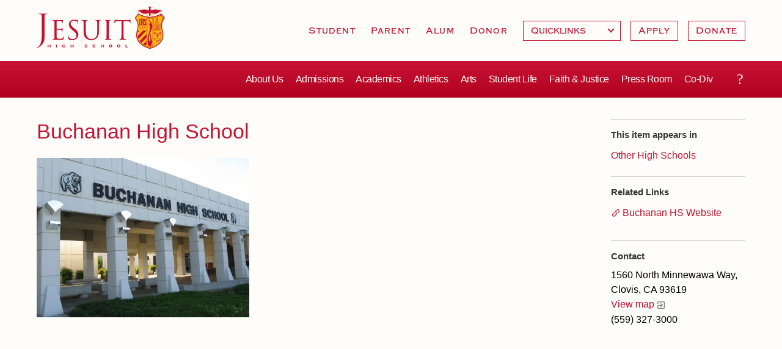

--- FILE ---
content_type: text/html; charset=utf-8
request_url: https://www.jesuithighschool.org/other-high-schools/buchanan-high-school
body_size: 13352
content:
<!DOCTYPE html>
<!--                   .    .    .    .
                    .   .   .  .  . .  .
                  . . .  . . . . . . .
                .......... ..........
              ;::::::::: ;;;;;;;;;;
            ;;;;;;;;;; ;;;;;;;;;;
          ++++++++++ ++++++++++
        ++++++++++ ++++++++++
      ++++++++++ ++++++++++
    $$$$$$$$$$ $$$$$$$$$$
  ########## $$$$$$$$$$
  ########   $$$$$$$$
  ######     $$$$$$
  @@@@       $$$$
  @@         DD
  P          P

-->
<html lang="en" dir="ltr" prefix="og: http://ogp.me/ns#">
<head>
<meta http-equiv="Content-Type" content="text/html; charset=utf-8" />
  <meta charset="utf-8">
  <meta http-equiv="X-UA-Compatible" content="IE=edge">
  <meta name="viewport" content="width=device-width, initial-scale=1.0">

  <link rel="apple-touch-icon" sizes="180x180" href="/sites/default/themes/dtheme/icons/apple-touch-icon.png">
  <link rel="icon" type="image/png" sizes="32x32" href="/sites/default/themes/dtheme/icons/favicon-32x32.png">
  <link rel="icon" type="image/png" sizes="16x16" href="/sites/default/themes/dtheme/icons/favicon-16x16.png">
  <link rel="manifest" href="/sites/default/themes/dtheme/icons/site.webmanifest">
  <link rel="mask-icon" href="/sites/default/themes/dtheme/icons/safari-pinned-tab.svg" color="#5bbad5">
  <link rel="shortcut icon" href="/sites/default/themes/dtheme/icons/favicon.ico">
  <meta name="msapplication-TileColor" content="#da532c">
  <meta name="msapplication-TileImage" content="/sites/default/themes/dtheme/icons/mstile-144x144.png">
  <meta name="msapplication-config" content="/sites/default/themes/dtheme/icons/browserconfig.xml">
  <meta name="theme-color" content="#ffffff">

  <title>Buchanan High School - Jesuit High School</title>
  <link rel="shortcut icon" href="/sites/default/themes/dtheme/icons/favicon.ico">
  <script src="https://hcaptcha.com/1/api.js" async defer></script>
<meta name="twitter:title" content="Buchanan High School - Jesuit High School" />
<meta name="twitter:description" content="" />
<meta name="twitter:image" content="https://www.jesuithighschool.org/sites/main/files/imagecache/medium/main-images/buchanan-high-school.jpg?1643011862" />
<meta name="twitter:card" content="summary_large_image" />
<meta property="og:site_name" content="Jesuit High School" />
<meta property="og:title" content="Buchanan High School - Jesuit High School" />
<meta property="og:description" content="" />
<meta property="og:type" content="article" />
<meta property="og:image" content="https://www.jesuithighschool.org/sites/main/files/imagecache/medium/main-images/buchanan-high-school.jpg?1643011862" />
<meta property="og:url" content="https://www.jesuithighschool.org/other-high-schools/buchanan-high-school" />
<link rel="canonical" href="https://www.jesuithighschool.org/other-high-schools/buchanan-high-school" />
  <link type="text/css" rel="stylesheet" media="all" href="https://www.jesuithighschool.org/sites/main/files/css/css_e734a94fe9c039e1b9f27b06b3bb3090.css" />
<link type="text/css" rel="stylesheet" media="print" href="https://www.jesuithighschool.org/sites/main/files/css/css_065c2797b328901f820ffc8a2c1acbf3.css" />
<link type="text/css" rel="stylesheet" media="all" href="/sites/default/files/theme/dtheme-direct.css?m" />
<!--[if IE]>
<link type="text/css" rel="stylesheet" media="all" href="/sites/all/themes/dmodel/ie.css?m" />
<![endif]-->
<!--[if IE]>
<link type="text/css" rel="stylesheet" media="all" href="/sites/all/themes/dmodel/ie.css?m" />
<![endif]-->
  <!-- Google Tag Manager -->
<script>(function(w,d,s,l,i){w[l]=w[l]||[];w[l].push({'gtm.start':
new Date().getTime(),event:'gtm.js'});var f=d.getElementsByTagName(s)[0],
j=d.createElement(s),dl=l!='dataLayer'?'&l='+l:'';j.async=true;j.src=
'https://www.googletagmanager.com/gtm.js?id='+i+dl;f.parentNode.insertBefore(j,f);
})(window,document,'script','dataLayer','GTM-TVBQKJJ');</script>
<!-- End Google Tag Manager -->    <link type="text/css" rel="stylesheet" media="all" href="/sites/default/themes/dtheme/dist/theme.min.css?m">
  <link type="text/css" rel="stylesheet" media="all" href="/sites/default/themes/dtheme/dtheme-direct.css?m">
</head>
<body class="node-3582 no-event-date t368 wt368 wt465 wt2 wt0 t522 wt522 wt355 wt889 wt75 wt0 t355 wt355 wt889 wt75 wt0 access-normal has-image pt368 has-2-nt not-front not-logged-in node-type-post one-sidebar sidebar-right page-other-high-schools-buchanan-high-school section-other-high-schools dd-cache user-not-admin live launched pn3582 n section-node role-anonymous-user role-not-admin">
    <div class="accessibility sr-only sr-only-focusable">
    <a href="#content">Skip to main content</a>
    <a href="#navigation">Skip to site navigation</a>  </div>

  <div class="page">
    <header class="page-header headroom">
      <div class="attendance-phone">Attendance (916) 482-6060</div>
      <div class="header-top">
        <div class="header-top-inner">
          <div class="branding">
            <div class="logo">
              <a href="/" title="Back to home" rel="home"><img class="screen" src="/sites/default/themes/dtheme/img/logo.png" alt="Jesuit High School"></a>
            </div>
                          <h1 class="name">
                <a href="/" title="Back to home" rel="home">Jesuit High School</a>
              </h1>
                                      <div class="slogan">Sacramento</div>
                                  </div>
          <div class="toolbar mobile" role="presentation">
            <button class="menu-icon" role="button">Menu</button>
          </div>
        </div>
      </div>
      <div class="header-bottom">
        <div class="header-bottom-inner">
                    <div class="utilities">
            <div id="block-digitaldcore-search" class="block block-digitaldcore region-odd odd region-count-1 count-1  search-keywords  "><div class="block-inner">

    
   
  
  
  <div class="block-content content">
    <div id="dd-search" class="dd-search"><form action="/other-high-schools/buchanan-high-school"  accept-charset="UTF-8" method="post" id="faceted-search-ui-form-1" class=" dd-search-clear">
<div><div class="dd-search-keywords"><div id="edit-keywords-wrapper" class="form-item type-textfield">
 <input type="text" maxlength="255" name="keywords" id="edit-keywords" size="20" value="" placeholder="Search" title="Search keywords" class="form-text apachesolr-autocomplete unprocessed" />
</div>
</div><input type="hidden" name="stage" id="edit-stage" value="results"  />
<input type="hidden" name="facet-key" id="edit-facet-key" value=""  />
<input type="hidden" name="facet-id" id="edit-facet-id" value=""  />
<input type="hidden" name="facet-sort" id="edit-facet-sort" value=""  />
<div class="dd-search-submit"><button class="dd-search-submit-button" type="submit" aria-label="Site Search"></button><div class="legacy-button"><input type="submit" name="op" id="edit-submit" value=""  class="form-submit" />
</div></div><div class="dd-search-more"><a href="/find/" class="faceted-search-more">More options</a></div><input type="hidden" name="form_build_id" id="form-2OiCQbckTYsCA91tetwC-vz9gMGA1YxDCDJUGR0q80o" value="form-2OiCQbckTYsCA91tetwC-vz9gMGA1YxDCDJUGR0q80o"  />
<input type="hidden" name="form_id" id="edit-faceted-search-ui-form-1" value="faceted_search_ui_form_1"  />
<input type="hidden" name="box_text" id="edit-box-text" value="Search"  />

</div></form>
</div>  </div>

</div></div> <!-- /block-inner, /block -->
<div id="block-views_blocks-term-block_1-7" class=" te-hide-readmore te-show-related-links  dd block block-views_blocks region-even even region-count-2 count-2 headerlinks views-block channel context-global "><div class="block-inner">

    
   
  
  
  <div class="block-content content">
    <div class="view view-term view-id-term view-display-id-block_1 view-dom-id-term-block-1-1">
    
  
  
      <div class="view-content">
        <div class="views-row views-row-1 views-row-odd views-row-first">
    <article id="node-1052-teaser" class="node node-teaser node-type-post node-1052 pt-show-social-block no-event-date t102 wt102 wt0 access-normal no-more pt102 has--nt">
    <div class="node-inner">
        <div class="node-upper-meta meta node-item">
      <div class='meta-inner'>
        <span class='meta-item post-type' data-plural='Header links'>Header link</span> <span class='last meta-item post-date'><time datetime="2011-07-14T14:04:00">July 14, 2011</time></span>           </div>
    </div>
            <h2 class="node-header node-item">
      <a href="/students" title="Student">
        <span class="title">Student</span>
              </a>
    </h2>
                            <div class='node-links node-item'>
      <ul class="links inline"><li class="link link-read-more first last"><span><a href="/students"><span class="read-more-text">Read more</span></a></span></li>
</ul>    </div>
      </div>
</article>
  </div>
  <div class="views-row views-row-2 views-row-even">
    <article id="node-1051-teaser" class="node node-teaser node-type-post node-1051 pt-show-social-block no-event-date t102 wt102 wt0 t177 wt177 wt915 wt164 wt0 access-normal no-more pt102 has-1-nt">
    <div class="node-inner">
        <div class="node-upper-meta meta node-item">
      <div class='meta-inner'>
        <span class='meta-item post-type' data-plural='Header links'>Header link</span> <span class='last meta-item post-date'><time datetime="2011-11-29T21:50:00">November 29, 2011</time></span>           </div>
    </div>
            <h2 class="node-header node-item">
      <a href="/parents" title="Parent">
        <span class="title">Parent</span>
              </a>
    </h2>
                            <div class='node-links node-item'>
      <ul class="links inline"><li class="link link-read-more first last"><span><a href="/parents"><span class="read-more-text">Read more</span></a></span></li>
</ul>    </div>
      </div>
</article>
  </div>
  <div class="views-row views-row-3 views-row-odd">
    <article id="node-1054-teaser" class="node node-teaser node-type-post node-1054 pt-show-social-block no-event-date t102 wt102 wt0 access-normal no-more pt102 has--nt">
    <div class="node-inner">
        <div class="node-upper-meta meta node-item">
      <div class='meta-inner'>
        <span class='meta-item post-type' data-plural='Header links'>Header link</span> <span class='last meta-item post-date'><time datetime="2011-07-14T14:12:00">July 14, 2011</time></span>           </div>
    </div>
            <h2 class="node-header node-item">
      <a href="/alumni" title="Alum">
        <span class="title">Alum</span>
              </a>
    </h2>
                            <div class='node-links node-item'>
      <ul class="links inline"><li class="link link-read-more first last"><span><a href="/alumni"><span class="read-more-text">Read more</span></a></span></li>
</ul>    </div>
      </div>
</article>
  </div>
  <div class="views-row views-row-4 views-row-even views-row-last">
    <article id="node-21573-teaser" class="node node-teaser node-type-post node-21573 pt-show-social-block no-event-date t102 wt102 wt0 access-normal no-more pt102 has--nt">
    <div class="node-inner">
        <div class="node-upper-meta meta node-item">
      <div class='meta-inner'>
        <span class='meta-item post-type' data-plural='Header links'>Header link</span> <span class='last meta-item post-date'><time datetime="2022-04-01T10:07:00">April 1, 2022</time></span>           </div>
    </div>
            <h2 class="node-header node-item">
      <a href="/giving" title="Donor">
        <span class="title">Donor</span>
              </a>
    </h2>
                            <div class='node-links node-item'>
      <ul class="links inline"><li class="link link-read-more first last"><span><a href="/giving"><span class="read-more-text">Read more</span></a></span></li>
</ul>    </div>
      </div>
</article>
  </div>
    </div>
  
  
  
  
  
  
</div>   </div>

</div></div> <!-- /block-inner, /block -->
<div id="block-views_blocks-term-block_1-16" class="block block-views_blocks region-odd odd region-count-3 count-3 headerlinks-dropdowns views-block channel context-global "><div class="block-inner">

    
   
  
  
  <div class="block-content content">
    <div class="view view-term view-id-term view-display-id-block_1 view-dom-id-term-block-1-1">
    
  
  
      <div class="view-content">
        <div class="views-row views-row-1 views-row-odd views-row-first views-row-last">
    <article id="node-16148-teaser" class="node node-teaser node-type-post node-16148 no-event-date t803 wt803 wt102 wt0 access-normal has-more pt803 has--nt">
    <div class="node-inner">
        <div class="node-upper-meta meta node-item">
      <div class='meta-inner'>
        <span class='meta-item post-type' data-plural='Dropdowns'>Dropdown</span> <span class='last meta-item post-date'><time datetime="2019-03-13T14:04:00">March 13, 2019</time></span>           </div>
    </div>
            <h2 class="node-header node-item">
      <a href="/dropdown/quicklinks" title="Quicklinks">
        <span class="title">Quicklinks</span>
              </a>
    </h2>
                            <div class='node-links node-item'>
      <ul class="links inline"><li class="link link-read-more first"><span><a href="/dropdown/quicklinks"><span class="read-more-text">Read more</span></a></span></li>
<li class="link link-related link-related-attendance- link-0"><span><a href="/attendance"><span class="link-text">Attendance </span></a></span></li>
<li class="link link-related link-related-daily-bell-schedule link-1"><span><a href="/pod/bell-schedule-collaborations-and-calendars"><span class="link-text">Daily Bell Schedule</span></a></span></li>
<li class="link link-related link-related-calendar-events link-2"><span><a href="/calendar"><span class="link-text">Calendar &amp; Events</span></a></span></li>
<li class="link link-related link-related-powerschool link-3"><span><a href="http://jhs.powerschool.com/"><span class="link-text">PowerSchool</span></a></span></li>
<li class="link link-related link-related-final-forms link-4"><span><a href="https://jesuiths-ca.finalforms.com/"><span class="link-text">Final Forms</span></a></span></li>
<li class="link link-related link-related-textbooks- link-5"><span><a href="/pod/2025-2026-textbook-list"><span class="link-text">Textbooks </span></a></span></li>
<li class="link link-related link-related-tuition link-6"><span><a href="/tuition"><span class="link-text">Tuition</span></a></span></li>
<li class="link link-related link-related-campus-store link-7"><span><a href="/shop-jesuit"><span class="link-text">Campus Store</span></a></span></li>
<li class="link link-related link-related-health-safety link-8"><span><a href="/health-and-safety-alerts"><span class="link-text">Health &amp; Safety</span></a></span></li>
<li class="link link-related link-related-guild-boosters link-9 last"><span><a href="/get-involved"><span class="link-text">Guild &amp; Boosters</span></a></span></li>
</ul>    </div>
      </div>
</article>
  </div>
    </div>
  
  
  
  
  
  
</div>   </div>

</div></div> <!-- /block-inner, /block -->
<div id="block-views_blocks-term-block_1-17" class="block block-views_blocks region-even even region-count-4 count-4 headerlinks-cta views-block channel context-global "><div class="block-inner">

    
   
  
  
  <div class="block-content content">
    <div class="view view-term view-id-term view-display-id-block_1 view-dom-id-term-block-1-1">
    
  
  
      <div class="view-content">
        <div class="views-row views-row-1 views-row-odd views-row-first">
    <article id="node-16146-teaser" class="node node-teaser node-type-post node-16146 no-event-date t802 wt802 wt102 wt0 access-normal no-more pt802 has--nt">
    <div class="node-inner">
        <div class="node-upper-meta meta node-item">
      <div class='meta-inner'>
        <span class='meta-item post-type' data-plural='Call to Actions'>Call to Action</span> <span class='last meta-item post-date'><time datetime="2019-03-13T14:02:00">March 13, 2019</time></span>           </div>
    </div>
            <h2 class="node-header node-item">
      <a href="/pod/apply-jesuit-here" title="Apply">
        <span class="title">Apply</span>
              </a>
    </h2>
                            <div class='node-links node-item'>
      <ul class="links inline"><li class="link link-read-more first last"><span><a href="/pod/apply-jesuit-here"><span class="read-more-text">Read more</span></a></span></li>
</ul>    </div>
      </div>
</article>
  </div>
  <div class="views-row views-row-2 views-row-even views-row-last">
    <article id="node-16147-teaser" class="node node-teaser node-type-post node-16147 no-event-date t802 wt802 wt102 wt0 access-normal no-more pt802 has--nt">
    <div class="node-inner">
        <div class="node-upper-meta meta node-item">
      <div class='meta-inner'>
        <span class='meta-item post-type' data-plural='Call to Actions'>Call to Action</span> <span class='last meta-item post-date'><time datetime="2019-03-13T14:03:00">March 13, 2019</time></span>           </div>
    </div>
            <h2 class="node-header node-item">
      <a href="https://jesuitdonatenow.givingfuel.com/jhs-donate" title="Donate">
        <span class="title">Donate</span>
              </a>
    </h2>
                            <div class='node-links node-item'>
      <ul class="links inline"><li class="link link-read-more first last"><span><a href="https://jesuitdonatenow.givingfuel.com/jhs-donate"><span class="read-more-text">Read more</span></a></span></li>
</ul>    </div>
      </div>
</article>
  </div>
    </div>
  
  
  
  
  
  
</div>   </div>

</div></div> <!-- /block-inner, /block -->
          </div>
                              <nav class="primary-navigation" id="navigation" role="navigation">
            <div id="block-nice_menus-3" class=" main-navigation  dd block block-nice_menus region-odd odd region-count-1 count-5"><div class="block-inner">

    
   
  
  
  <div class="block-content content">
    <ul class="nice-menu nice-menu-down" id="nice-menu-3"><li class="menu-5921 menuparent mt-75  first  odd  depth-1"><a href="/about-us" title="About Us" class=" menu-link depth-1 tid-75"><span class="menu-title">About Us</span></a><ul class="depth-2"><li class="menu-16162 mt-1011  first  odd  depth-2"><a href="/attendance" title="Attendance" class=" menu-link depth-2 tid-1011"><span class="menu-title">Attendance</span></a></li>
<li class="menu-16123 mt-969  even  depth-2"><a href="/mission-history-profile" title="Mission, History, Profile" class=" menu-link depth-2 tid-969"><span class="menu-title">Mission, History, Profile</span></a></li>
<li class="menu-8166 mt-116  odd  depth-2"><a href="/grad-grad" title="Grad at Grad " class=" menu-link depth-2 tid-116"><span class="menu-title">Grad at Grad</span></a></li>
<li class="menu-8165 mt-115  even  depth-2"><a href="/leadership" title="Leadership" class=" menu-link depth-2 tid-115"><span class="menu-title">Leadership</span></a></li>
<li class="menu-8231 mt-181  odd  depth-2"><a href="/job" title="Employment Opportunities" class=" menu-link depth-2 tid-181"><span class="menu-title">Employment Opportunities</span></a></li>
<li class="menu-4133 mt-53  even  depth-2"><a href="/contact-us" title="Contact Us" class=" menu-link depth-2 tid-53"><span class="menu-title">Contact Us &amp; Directory</span><span class="menu-description"><br class="accessible-break"/></span></a></li>
<li class="menu-15601 mt-889  odd  last  depth-2"><a href="/our-campus" title="Our Campus" class=" menu-link depth-2 tid-889"><span class="menu-title">Our Campus &amp; Map</span><span class="menu-description"><br class="accessible-break"/></span></a></li>
</ul>
</li>
<li class="menu-5923 menuparent mt-77  even  depth-1"><a href="/admissions" title="Admissions" class=" menu-link depth-1 tid-77"><span class="menu-title">Admissions</span></a><ul class="depth-2"><li class="menu-15916 mt-948  first  odd  depth-2"><a href="/how-apply-jesuit" title="How to Apply to Jesuit" class=" menu-link depth-2 tid-948"><span class="menu-title">How to Apply</span><span class="menu-description"><br class="accessible-break"/></span></a></li>
<li class="menu-14987 mt-697  even  depth-2"><a href="/admissions-timeline" title="Admissions Timeline" class=" menu-link depth-2 tid-697"><span class="menu-title">Timeline</span><span class="menu-description"><br class="accessible-break"/></span></a></li>
<li class="menu-8172 mt-122  odd  depth-2"><a href="/open-house" title="Open House" class=" menu-link depth-2 tid-122"><span class="menu-title">Open House</span></a></li>
<li class="menu-15414 mt-845  even  depth-2"><a href="/shadow-day-program" title="Shadow Day Program" class=" menu-link depth-2 tid-845"><span class="menu-title">Shadow Day Program</span></a></li>
<li class="menu-16119 mt-965  odd  depth-2"><a href="/tours" title="Tours" class=" menu-link depth-2 tid-965"><span class="menu-title">Tours</span></a></li>
<li class="menu-15084 mt-703  even  depth-2"><a href="/placement-tests" title="HSPT and Challenge Tests" class=" menu-link depth-2 tid-703"><span class="menu-title">Placement Tests</span><span class="menu-description"><br class="accessible-break"/>HSPT and Challenge Tests</span></a></li>
<li class="menu-16161 mt-1010  odd  depth-2"><a href="/tuition-and-financial-aid" title="Tuition and Financial Aid" class=" menu-link depth-2 tid-1010"><span class="menu-title">Tuition &amp; Financial Aid</span><span class="menu-description"><br class="accessible-break"/></span></a></li>
<li class="menu-15368 mt-798  even  depth-2"><a href="/welcome-class-2029" title="Welcome Class of 2029" class=" menu-link depth-2 tid-798"><span class="menu-title">Welcome Class of 2029</span></a></li>
<li class="menu-8472 mt-351  odd  last  depth-2"><a href="/contact-admissions" title="Contact Admissions" class=" menu-link depth-2 tid-351"><span class="menu-title">Contact Admissions</span></a></li>
</ul>
</li>
<li class="menu-8180 menuparent mt-130  odd  depth-1"><a href="/academics" title="Academics" class=" menu-link depth-1 tid-130"><span class="menu-title">Academics</span></a><ul class="depth-2"><li class="menu-15395 mt-825  first  odd  depth-2"><a href="/counseling" title="Counseling" class=" menu-link depth-2 tid-825"><span class="menu-title">Counseling</span></a></li>
<li class="menu-8459 mt-338  even  depth-2"><a href="/academic-support-center" title="Academic Support Center" class=" menu-link depth-2 tid-338"><span class="menu-title">Academic Support Center</span></a></li>
<li class="menu-15367 mt-797  odd  depth-2"><a href="/advanced-placement-ap-classes-capstone-program" title="Advanced Placement (AP) Classes &amp; Capstone Program" class=" menu-link depth-2 tid-797"><span class="menu-title">AP and Capstone Programs</span><span class="menu-description"><br class="accessible-break"/></span></a></li>
<li class="menu-16150 mt-998  even  depth-2"><a href="/steam-programs" title="STEAM+ Programs" class=" menu-link depth-2 tid-998"><span class="menu-title">STEAM+ Programs and Teams</span><span class="menu-description"><br class="accessible-break"/></span></a></li>
<li class="menu-15110 mt-728  odd  depth-2"><a href="/byod" title="Bring Your Own Device" class=" menu-link depth-2 tid-728"><span class="menu-title">Bring Your Own Device</span></a></li>
<li class="menu-8236 mt-186  even  depth-2"><a href="/courses-and-departments" title="Courses and Departments" class=" menu-link depth-2 tid-186"><span class="menu-title">Courses and Departments</span></a></li>
<li class="menu-8182 mt-132  odd  depth-2"><a href="/library" title="Library" class=" menu-link depth-2 tid-132"><span class="menu-title">Library</span></a></li>
<li class="menu-8191 mt-141  even  depth-2"><a href="/summer-jesuit" title="Summer at Jesuit" class=" menu-link depth-2 tid-141"><span class="menu-title">Summer at Jesuit</span></a></li>
<li class="menu-14988 mt-698  odd  last  depth-2"><a href="/transcripts-and-forms" title="Transcripts and Forms" class=" menu-link depth-2 tid-698"><span class="menu-title">Transcripts and Forms</span></a></li>
</ul>
</li>
<li class="menu-7996 menuparent mt-110  even  depth-1"><a href="/athletics" title="Athletics Department Page" class=" menu-link depth-1 tid-110"><span class="menu-title">Athletics</span><span class="menu-description"><br class="accessible-break"/>Athletics Department Page</span></a><ul class="depth-2"><li class="menu-16182 mt-1032  first  odd  depth-2"><a href="https://gojesuit.com/calendar" title="Athletics - Calendar" class=" menu-link depth-2 tid-1032"><span class="menu-title">Sports Calendar</span><span class="menu-description"><br class="accessible-break"/></span></a></li>
<li class="menu-8437 mt-317  even  depth-2"><a href="/team-pages" title="Team Pages" class=" menu-link depth-2 tid-317"><span class="menu-title">Team Pages</span></a></li>
<li class="menu-15655 mt-917  odd  depth-2"><a href="/performance-and-training" title="Performance and Training" class=" menu-link depth-2 tid-917"><span class="menu-title">Performance and Training</span></a></li>
<li class="menu-13009 mt-571  even  depth-2"><a href="/athletics-department-directory" title="Athletic Staff Directory" class=" menu-link depth-2 tid-571"><span class="menu-title">Coaches and Staff</span><span class="menu-description"><br class="accessible-break"/></span></a></li>
<li class="menu-15911 mt-943  odd  depth-2"><a href="/tournaments-and-events" title="Tournaments and Events" class=" menu-link depth-2 tid-943"><span class="menu-title">Tournaments and Events</span></a></li>
<li class="menu-16144 mt-991  even  last  depth-2"><a href="/athletic-champions" title="Athletic Champions" class=" menu-link depth-2 tid-991"><span class="menu-title">Home of Champions</span><span class="menu-description"><br class="accessible-break"/></span></a></li>
</ul>
</li>
<li class="menu-15095 menuparent mt-713  odd  depth-1"><a href="/arts" title="Arts" class=" menu-link depth-1 tid-713"><span class="menu-title">Arts</span></a><ul class="depth-2"><li class="menu-8298 mt-249  first  odd  depth-2"><a href="/drama" title="Drama" class=" menu-link depth-2 tid-249"><span class="menu-title">Drama</span></a></li>
<li class="menu-16179 mt-1029  even  depth-2"><a href="/performing-arts" title="Performing Arts" class=" menu-link depth-2 tid-1029"><span class="menu-title">Music</span><span class="menu-description"><br class="accessible-break"/></span></a></li>
<li class="menu-16178 mt-1028  odd  depth-2"><a href="/vpa-visual-arts" title="VPA - Visual Arts" class=" menu-link depth-2 tid-1028"><span class="menu-title">Visual Arts</span><span class="menu-description"><br class="accessible-break"/></span></a></li>
<li class="menu-16180 mt-1030  even  last  depth-2"><a href="/vpa-four-year-experience" title="VPA - Four Year Experience" class=" menu-link depth-2 tid-1030"><span class="menu-title">Four Year Experience</span><span class="menu-description"><br class="accessible-break"/></span></a></li>
</ul>
</li>
<li class="menu-15408 menuparent mt-839  even  depth-1"><a href="/student-activities-and-campus-life" title="Student Activities and Campus Life" class=" menu-link depth-1 tid-839"><span class="menu-title">Student Life</span><span class="menu-description"><br class="accessible-break"/></span></a><ul class="depth-2"><li class="menu-15679 mt-921  first  odd  depth-2"><a href="/calendar" title="School Calendar" class=" menu-link depth-2 tid-921"><span class="menu-title">Full School Calendar</span><span class="menu-description"><br class="accessible-break"/></span></a></li>
<li class="menu-16166 mt-1015  even  depth-2"><a href="/community-collaboration-calendars" title="Community &amp; Collaboration Calendars" class=" menu-link depth-2 tid-1015"><span class="menu-title">Community &amp; Collaboration</span><span class="menu-description"><br class="accessible-break"/></span></a></li>
<li class="menu-16139 mt-985  odd  depth-2"><a href="/student-activities" title="Student Activities" class=" menu-link depth-2 tid-985"><span class="menu-title">Student Activities</span></a></li>
<li class="menu-15653 mt-914  even  depth-2"><a href="/clubs" title="Clubs" class=" menu-link depth-2 tid-914"><span class="menu-title">Clubs</span></a></li>
<li class="menu-14828 mt-633  odd  depth-2"><a href="/marauder-cafe" title="Marauder Cafe" class=" menu-link depth-2 tid-633"><span class="menu-title">Marauder Cafe</span></a></li>
<li class="menu-15384 mt-811  even  depth-2"><a href="/student-publications" title="Student Publications" class=" menu-link depth-2 tid-811"><span class="menu-title">Student Publications</span></a></li>
<li class="menu-15785 mt-933  odd  last  depth-2"><a href="/graduation" title="Graduation" class=" menu-link depth-2 tid-933"><span class="menu-title">Graduation</span></a></li>
</ul>
</li>
<li class="menu-8463 menuparent mt-342  odd  depth-1"><a href="/faith-and-justice" title="Faith and Justice" class=" menu-link depth-1 tid-342"><span class="menu-title">Faith &amp; Justice</span><span class="menu-description"><br class="accessible-break"/></span></a><ul class="depth-2"><li class="menu-8200 mt-150  first  odd  depth-2"><a href="/ministry" title="Campus Ministry" class=" menu-link depth-2 tid-150"><span class="menu-title">Campus Ministry</span></a></li>
<li class="menu-15619 mt-902  even  depth-2"><a href="/service-and-justice" title="Service and Justice" class=" menu-link depth-2 tid-902"><span class="menu-title">Service &amp; Justice</span><span class="menu-description"><br class="accessible-break"/></span></a></li>
<li class="menu-16135 mt-981  odd  depth-2"><a href="/equity-and-inclusion" title="Equity and Inclusion" class=" menu-link depth-2 tid-981"><span class="menu-title">Equity &amp; Inclusion</span><span class="menu-description"><br class="accessible-break"/></span></a></li>
<li class="menu-15620 mt-903  even  depth-2"><a href="/theology" title="Theology" class=" menu-link depth-2 tid-903"><span class="menu-title">Theology</span></a></li>
<li class="menu-15409 mt-840  odd  depth-2"><a href="/adult-ignatian-formation" title="Adult Ignatian Formation" class=" menu-link depth-2 tid-840"><span class="menu-title">Adult Ignatian Formation</span></a></li>
<li class="menu-15369 mt-799  even  last  depth-2"><a href="/reflections-our-jesuits" title="Reflections from our Jesuits" class=" menu-link depth-2 tid-799"><span class="menu-title">Reflections from our Jesuits</span></a></li>
</ul>
</li>
<li class="menu-10299 menuparent mt-530  even  depth-1"><a href="/press-room" title="Press Room" class=" menu-link depth-1 tid-530"><span class="menu-title">Press Room</span></a><ul class="depth-2"><li class="menu-8563 mt-367  first  odd  depth-2"><a href="/news" title="News" class=" menu-link depth-2 tid-367"><span class="menu-title">News</span></a></li>
<li class="menu-16109 mt-955  even  depth-2"><a href="/weekly-updates" title="Weekly Updates" class=" menu-link depth-2 tid-955"><span class="menu-title">Weekly Updates</span></a></li>
<li class="menu-9354 mt-473  odd  depth-2"><a href="/videos" title="Videos" class=" menu-link depth-2 tid-473"><span class="menu-title">Videos</span></a></li>
<li class="menu-15381 mt-807  even  depth-2"><a href="/branding-tools-and-services" title="Branding Tools and Services" class=" menu-link depth-2 tid-807"><span class="menu-title">Branding Tools &amp; Services</span><span class="menu-description"><br class="accessible-break"/></span></a></li>
<li class="menu-14835 mt-639  odd  depth-2"><a href="/ads" title="Advertise with Jesuit" class=" menu-link depth-2 tid-639"><span class="menu-title">Advertise with Jesuit</span></a></li>
<li class="menu-16106 mt-951  even  depth-2"><a href="/health-and-safety-alerts" title="Health and Safety Alerts" class=" menu-link depth-2 tid-951"><span class="menu-title">Health and Safety Alerts</span></a></li>
<li class="menu-15818 mt-938  odd  last  depth-2"><a href="/jesuit-magazine" title="Jesuit Magazine" class=" menu-link depth-2 tid-938"><span class="menu-title">Magazine</span><span class="menu-description"><br class="accessible-break"/></span></a></li>
</ul>
</li>
<li class="menu-16184 mt-1034  odd  last  depth-1"><a href="/next" title="Co-divisional Transition" class=" menu-link depth-1 tid-1034"><span class="menu-title">Co-Div</span><span class="menu-description"><br class="accessible-break"/>Co-divisional Transition</span></a></li>
</ul>
  </div>

</div></div> <!-- /block-inner, /block -->
          </nav>
                    <div class="toolbar desktop" role="presentation">
            <button class="search-icon" role="button">Search</button>
          </div>
        </div>
      </div>
    </header>

    <span class="overlay"></span>

    <section class="page-main">
      
      <div class="page-center">
        
        <main class="page-content" id="content" role="main">
                                        
                    <div class="content">
            <article id="node-full" class=" no-2col-lists fif-lt fiw-40  dd node node-type-post node-full node-3582 no-event-date t368 wt368 wt465 wt2 wt0 t522 wt522 wt355 wt889 wt75 wt0 t355 wt355 wt889 wt75 wt0 access-normal has-image pn pt368 has-2-nt">
    <div class="node-inner">
        <h1 class="node-header node-item">
      <span class="title">Buchanan High School</span>
          </h1>
        <div class="node-meta meta node-item">
      <div class='meta-inner'>
        <span class='meta-item post-type' data-plural='Other High Schools'>Other High Schools</span> <span class='last meta-item post-date'><time datetime="2012-04-17T12:37:12">April 17, 2012</time></span>           </div>
    </div>
            <div class="node-image node-item">
      <span class="field-image field-not-video field-image-preset-medium croppable  c1  c-1"><a href="/sites/main/files/imagecache/lightbox/main-images/buchanan-high-school.jpg" rel="lightbox[3582][]" aria-label="Read more"><img src="/sites/main/files/imagecache/medium/main-images/buchanan-high-school.jpg?1643011862" alt="" title="" loading="lazy"  width="646" height="484" /></a></span>    </div>
                  </div>
</article>
          </div>
          
                            </main>

                <aside class="page-right" role="complementary">
          <div class="page-sidebar inner">
            <div id="block-digitaldcore-node_nav_terms" class="block block-digitaldcore region-odd even region-count-1 count-6  left-nav appearing-nav  "><div class="block-inner">

    
   
  
      <h2 class="block-title"><span class="block-title-text">This item appears in</span></h2>
  
  <div class="block-content content">
    <div class="field-nav-terms-appears-in"><div id="nav-back"><a href="javascript:history.back();">Back</a></div><div class="small">This item appears in:</div><ul class="links"><li class="term-id-522 first last"><a href="/other-high-schools" rel="tag" title="">Other High Schools</a></li>
</ul></div>  </div>

</div></div> <!-- /block-inner, /block -->
<div id="block-digitaldcore-node_fields" class="block block-digitaldcore region-even odd region-count-2 count-7  node-fields  "><div class="block-inner">

    
   
  
  
  <div class="block-content content">
    <div class="node node-sidebar">
      <div class='node-links'>
    <h2 class="block-title">Related Links</h2>
    <ul class="links inline"><li class="link link-related link-related-buchanan-hs-website link-0 first last"><span><a href="http://bhs.cusd.com/"><span class="link-text">Buchanan HS Website</span></a></span></li>
</ul>  </div>
      <div class="node-contact">
    <h2 class="block-title">Contact</h2>
    <div class="node-contact-wrapper"><div class="field field-address"><div class="field-item count-1">1560 North Minnewawa Way, Clovis, CA 93619</div></div>
<div class="field field-map"><span><a href="http://maps.google.com/?q=1560%20North%20Minnewawa%20Way%2C%20Clovis%2C%20CA%2093619">View map</a></span></div>
<div class="field field-phone"><div class="field-item count-1">(559) 327-3000</div></div>
</div>  </div>
  </div>
  </div>

</div></div> <!-- /block-inner, /block -->
          </div>
        </aside>
              </div>

            <div class="page-bottom">
        <div class="inner">
          <div id="block-digitaldcore-node_referring" class=" ip-above fif-rt fiw-25  dd block block-digitaldcore region-odd even region-count-1 count-8  channel referring-posts tagged-posts posts  "><div class="block-inner">

    
   
  
  
  <div class="block-content content">
    <div class="view view-related view-id-related view-display-id-default view-dom-id-1">
    
  
  
  
  
  
  
  
  
</div>   </div>

</div></div> <!-- /block-inner, /block -->
        </div>
      </div>
      
          </section>

    <span class="footprint"></span>

    <footer class="page-footer">
      <div class="inner layout">
                <div id="block-views_blocks-term-block_1-4" class=" ip-above  dd block block-views_blocks region-odd odd region-count-1 count-9 footerlinks views-block channel context-global "><div class="block-inner">

    
   
  
  
  <div class="block-content content">
    <div class="view view-term view-id-term view-display-id-block_1 view-dom-id-term-block-1-1">
    
  
  
      <div class="view-content">
        <div class="views-row views-row-1 views-row-odd views-row-first">
    <article id="node-15806-teaser" class="node node-teaser node-type-post node-15806 pt-show-social-block no-event-date t56 wt56 wt0 access-normal no-more pt56 has--nt">
    <div class="node-inner">
        <div class="node-upper-meta meta node-item">
      <div class='meta-inner'>
        <span class='meta-item post-type' data-plural='Footer links'>Footer link</span> <span class='last meta-item post-date'><time datetime="2019-01-22T14:12:00">January 22, 2019</time></span>           </div>
    </div>
            <h2 class="node-header node-item">
      <a href="https://jesuitdonatenow.givingfuel.com/jhs-donate" title="DONATE">
        <span class="title">DONATE</span>
              </a>
    </h2>
            <div class="node-content content node-item">
      <p>
  <a href=
  "https://jesuitdonatenow.givingfuel.com/donate">https://jesuitdonatenow.givingfuel.com/donate</a>
</p>    </div>
                        <div class='node-links node-item'>
      <ul class="links inline"><li class="link link-read-more first last"><span><a href="https://jesuitdonatenow.givingfuel.com/jhs-donate"><span class="read-more-text">Read more</span></a></span></li>
</ul>    </div>
      </div>
</article>
  </div>
  <div class="views-row views-row-2 views-row-even">
    <article id="node-15808-teaser" class="node node-teaser node-type-post node-15808 pt-show-social-block no-event-date t56 wt56 wt0 access-normal no-more pt56 has--nt">
    <div class="node-inner">
        <div class="node-upper-meta meta node-item">
      <div class='meta-inner'>
        <span class='meta-item post-type' data-plural='Footer links'>Footer link</span> <span class='last meta-item post-date'><time datetime="2019-01-22T14:13:00">January 22, 2019</time></span>           </div>
    </div>
            <h2 class="node-header node-item">
      <a href="/good-neighbor" title="Good Neighbor Program">
        <span class="title">Good Neighbor Program</span>
              </a>
    </h2>
                            <div class='node-links node-item'>
      <ul class="links inline"><li class="link link-read-more first last"><span><a href="/good-neighbor"><span class="read-more-text">Read more</span></a></span></li>
</ul>    </div>
      </div>
</article>
  </div>
  <div class="views-row views-row-3 views-row-odd">
    <article id="node-15802-teaser" class="node node-teaser node-type-post node-15802 pt-show-social-block no-event-date t56 wt56 wt0 access-normal no-more pt56 has--nt">
    <div class="node-inner">
        <div class="node-upper-meta meta node-item">
      <div class='meta-inner'>
        <span class='meta-item post-type' data-plural='Footer links'>Footer link</span> <span class='last meta-item post-date'><time datetime="2019-01-22T14:10:00">January 22, 2019</time></span>           </div>
    </div>
            <h2 class="node-header node-item">
      <a href="/press-room" title="Press Room">
        <span class="title">Press Room</span>
              </a>
    </h2>
                            <div class='node-links node-item'>
      <ul class="links inline"><li class="link link-read-more first last"><span><a href="/press-room"><span class="read-more-text">Read more</span></a></span></li>
</ul>    </div>
      </div>
</article>
  </div>
  <div class="views-row views-row-4 views-row-even">
    <article id="node-15807-teaser" class="node node-teaser node-type-post node-15807 pt-show-social-block no-event-date t56 wt56 wt0 access-normal no-more pt56 has--nt">
    <div class="node-inner">
        <div class="node-upper-meta meta node-item">
      <div class='meta-inner'>
        <span class='meta-item post-type' data-plural='Footer links'>Footer link</span> <span class='last meta-item post-date'><time datetime="2019-01-22T14:12:00">January 22, 2019</time></span>           </div>
    </div>
            <h2 class="node-header node-item">
      <a href="/school-profile-0" title="School Profile">
        <span class="title">School Profile</span>
              </a>
    </h2>
                            <div class='node-links node-item'>
      <ul class="links inline"><li class="link link-read-more first last"><span><a href="/school-profile-0"><span class="read-more-text">Read more</span></a></span></li>
</ul>    </div>
      </div>
</article>
  </div>
  <div class="views-row views-row-5 views-row-odd">
    <article id="node-7340-teaser" class="node node-teaser node-type-post node-7340 pt-show-social-block no-event-date t56 wt56 wt0 access-normal no-more pt56 has--nt">
    <div class="node-inner">
        <div class="node-upper-meta meta node-item">
      <div class='meta-inner'>
        <span class='meta-item post-type' data-plural='Footer links'>Footer link</span> <span class='last meta-item post-date'><time datetime="2014-04-29T14:45:00">April 29, 2014</time></span>           </div>
    </div>
            <h2 class="node-header node-item">
      <a href="/job" title="Employment">
        <span class="title">Employment</span>
              </a>
    </h2>
                            <div class='node-links node-item'>
      <ul class="links inline"><li class="link link-read-more first last"><span><a href="/job"><span class="read-more-text">Read more</span></a></span></li>
</ul>    </div>
      </div>
</article>
  </div>
  <div class="views-row views-row-6 views-row-even">
    <article id="node-14178-teaser" class="node node-teaser node-type-post node-14178 pt-show-social-block no-event-date t56 wt56 wt0 access-normal no-more pt56 has--nt">
    <div class="node-inner">
        <div class="node-upper-meta meta node-item">
      <div class='meta-inner'>
        <span class='meta-item post-type' data-plural='Footer links'>Footer link</span> <span class='last meta-item post-date'><time datetime="2018-01-08T14:52:00">January 8, 2018</time></span>           </div>
    </div>
            <h2 class="node-header node-item">
      <a href="/post/code-conduct-employees-jesuit-high-school-ab500" title="Employee Code of Conduct">
        <span class="title">Employee Code of Conduct</span>
              </a>
    </h2>
                            <div class='node-links node-item'>
      <ul class="links inline"><li class="link link-read-more first last"><span><a href="/post/code-conduct-employees-jesuit-high-school-ab500"><span class="read-more-text">Read more</span></a></span></li>
</ul>    </div>
      </div>
</article>
  </div>
  <div class="views-row views-row-7 views-row-odd">
    <article id="node-15803-teaser" class="node node-teaser node-type-post node-15803 pt-show-social-block no-event-date t56 wt56 wt0 access-normal no-more pt56 has--nt">
    <div class="node-inner">
        <div class="node-upper-meta meta node-item">
      <div class='meta-inner'>
        <span class='meta-item post-type' data-plural='Footer links'>Footer link</span> <span class='last meta-item post-date'><time datetime="2019-01-22T14:10:00">January 22, 2019</time></span>           </div>
    </div>
            <h2 class="node-header node-item">
      <a href="/directory-name" title="Staff Directory">
        <span class="title">Staff Directory</span>
              </a>
    </h2>
                            <div class='node-links node-item'>
      <ul class="links inline"><li class="link link-read-more first last"><span><a href="/directory-name"><span class="read-more-text">Read more</span></a></span></li>
</ul>    </div>
      </div>
</article>
  </div>
  <div class="views-row views-row-8 views-row-even">
    <article id="node-658-teaser" class="node node-teaser node-type-post node-658 pt-show-social-block no-event-date t56 wt56 wt0 access-normal has-more pt56 has--nt">
    <div class="node-inner">
        <div class="node-upper-meta meta node-item">
      <div class='meta-inner'>
        <span class='meta-item post-type' data-plural='Footer links'>Footer link</span> <span class='last meta-item post-date'><time datetime="2011-01-01T04:11:00">January 1, 2011</time></span>           </div>
    </div>
            <h2 class="node-header node-item">
      <a href="/footer-link/log" title="Log in">
        <span class="title">Log in</span>
              </a>
    </h2>
            <div class="node-content content node-item">
      <p>Welcome to the Faculty and Staff Login page.</p>

<p><a href="https://sites.google.com/faculty.jhs.net/jhsintranet" style="text-decoration: none;" target="_blank"><img alt="Intranet" src="/sites/main/files/facultystaff.gif" />Faculty &amp; Staff Intranet Login</a></p>

<p>&nbsp;</p>

<p><a href="https://outlook.office365.com/" style="text-decoration: none;" target="_blank"><img alt="Email" src="/sites/main/files/email.jpg" />Faculty &amp; Staff Email Login</a></p>

<p>&nbsp;</p>    </div>
                        <div class='node-links node-item'>
      <ul class="links inline"><li class="link link-read-more first last"><span><a href="/footer-link/log"><span class="read-more-text">Read more</span></a></span></li>
</ul>    </div>
      </div>
</article>
  </div>
  <div class="views-row views-row-9 views-row-odd views-row-last">
    <article id="node-15801-teaser" class="node node-teaser node-type-post node-15801 pt-show-social-block no-event-date t56 wt56 wt0 access-normal no-more pt56 has--nt">
    <div class="node-inner">
        <div class="node-upper-meta meta node-item">
      <div class='meta-inner'>
        <span class='meta-item post-type' data-plural='Footer links'>Footer link</span> <span class='last meta-item post-date'><time datetime="2019-01-22T14:09:00">January 22, 2019</time></span>           </div>
    </div>
            <h2 class="node-header node-item">
      <a href="/calendar" title="Calendar">
        <span class="title">Calendar</span>
              </a>
    </h2>
                            <div class='node-links node-item'>
      <ul class="links inline"><li class="link link-read-more first last"><span><a href="/calendar"><span class="read-more-text">Read more</span></a></span></li>
</ul>    </div>
      </div>
</article>
  </div>
    </div>
  
  
  
  
  
  
</div>   </div>

</div></div> <!-- /block-inner, /block -->
<div id="block-views_blocks-term-block_1-15" class="block block-views_blocks region-even even region-count-2 count-10 social-links views-block channel context-global "><div class="block-inner">

    
      <div class='block-prefix'><div class="footer-logo"><a href="/" title="Home"><img src="/sites/default/themes/dtheme/img/logo-white.svg" alt="Jesuit High School"></a></div></div>
   
  
  
  <div class="block-content content">
    <div class="view view-term view-id-term view-display-id-block_1 view-dom-id-term-block-1-1">
    
  
  
      <div class="view-content">
        <div class="views-row views-row-1 views-row-odd views-row-first">
    <article id="node-16144-teaser" class="node node-teaser node-type-post node-16144 no-event-date t801 wt801 wt0 access-normal no-more pt801 has--nt">
    <div class="node-inner">
        <div class="node-upper-meta meta node-item">
      <div class='meta-inner'>
        <span class='meta-item post-type' data-plural='Social Links'>Social Link</span> <span class='last meta-item post-date'><time datetime="2019-03-13T13:37:00">March 13, 2019</time></span>           </div>
    </div>
            <h2 class="node-header node-item">
      <a href="http://www.youtube.com/user/JesuitHighSacramento" title="Youtube">
        <span class="title">Youtube</span>
              </a>
    </h2>
                            <div class='node-links node-item'>
      <ul class="links inline"><li class="link link-read-more first last"><span><a href="http://www.youtube.com/user/JesuitHighSacramento"><span class="read-more-text">Read more</span></a></span></li>
</ul>    </div>
      </div>
</article>
  </div>
  <div class="views-row views-row-2 views-row-even">
    <article id="node-16143-teaser" class="node node-teaser node-type-post node-16143 no-event-date t801 wt801 wt0 access-normal no-more pt801 has--nt">
    <div class="node-inner">
        <div class="node-upper-meta meta node-item">
      <div class='meta-inner'>
        <span class='meta-item post-type' data-plural='Social Links'>Social Link</span> <span class='last meta-item post-date'><time datetime="2019-03-13T13:37:00">March 13, 2019</time></span>           </div>
    </div>
            <h2 class="node-header node-item">
      <a href="https://www.instagram.com/jesuithighsac" title="Instagram">
        <span class="title">Instagram</span>
              </a>
    </h2>
                            <div class='node-links node-item'>
      <ul class="links inline"><li class="link link-read-more first last"><span><a href="https://www.instagram.com/jesuithighsac"><span class="read-more-text">Read more</span></a></span></li>
</ul>    </div>
      </div>
</article>
  </div>
  <div class="views-row views-row-3 views-row-odd">
    <article id="node-16145-teaser" class="node node-teaser node-type-post node-16145 no-event-date t801 wt801 wt0 access-normal no-more pt801 has--nt">
    <div class="node-inner">
        <div class="node-upper-meta meta node-item">
      <div class='meta-inner'>
        <span class='meta-item post-type' data-plural='Social Links'>Social Link</span> <span class='last meta-item post-date'><time datetime="2019-03-13T13:37:00">March 13, 2019</time></span>           </div>
    </div>
            <h2 class="node-header node-item">
      <a href="https://twitter.com/JesuitHighSac" title="Twitter">
        <span class="title">Twitter</span>
              </a>
    </h2>
                            <div class='node-links node-item'>
      <ul class="links inline"><li class="link link-read-more first last"><span><a href="https://twitter.com/JesuitHighSac"><span class="read-more-text">Read more</span></a></span></li>
</ul>    </div>
      </div>
</article>
  </div>
  <div class="views-row views-row-4 views-row-even views-row-last">
    <article id="node-16142-teaser" class="node node-teaser node-type-post node-16142 no-event-date t801 wt801 wt0 access-normal no-more pt801 has--nt">
    <div class="node-inner">
        <div class="node-upper-meta meta node-item">
      <div class='meta-inner'>
        <span class='meta-item post-type' data-plural='Social Links'>Social Link</span> <span class='last meta-item post-date'><time datetime="2019-03-13T13:36:00">March 13, 2019</time></span>           </div>
    </div>
            <h2 class="node-header node-item">
      <a href="https://www.facebook.com/JesuitHighSac" title="Facebook">
        <span class="title">Facebook</span>
              </a>
    </h2>
                            <div class='node-links node-item'>
      <ul class="links inline"><li class="link link-read-more first last"><span><a href="https://www.facebook.com/JesuitHighSac"><span class="read-more-text">Read more</span></a></span></li>
</ul>    </div>
      </div>
</article>
  </div>
    </div>
  
  
  
  
  
  
</div>   </div>

</div></div> <!-- /block-inner, /block -->
        <div class="contact-pod">
          <div class="attendance-line">
            <span>Attendance Reporting: </span>
            <a href="/attendance">Absent, late, early dismissal</a>
          </div>
          <div class="school-line">
            <span>School Line:</span>
            <a href="tel:(916) 482-6060">(916) 482-6060</a>
            </div>
          <div class="address">
            <span>Our Location:</span>
            <a href="https://maps.google.com/?q=<4660 Fair Oaks Blvd., Sacramento, CA 95864>">4660 Fair Oaks Blvd., Sacramento, CA 95864</a>
            <div class= "campus-map"> 
              <a href="/campus-map" class="campus-map-link">Campus Map</a>
              </div>
            </div>
          <div class="address">
            <span>Mailing Address:</span>
            <a href="https://maps.google.com/?q=<1200 Jacob Lane, Carmichael, CA 95608>">1200 Jacob Lane, Carmichael, CA 95608</a>
            </div>
          </div>
        </div>
      </footer>
    </div>

  <div class="below-page">
        <div class="closure inner layout">
      <div id="block-dd_login-login" class="block block-dd_login region-odd odd region-count-1 count-11"><div class="block-inner">

    
   
  
      <h2 class="block-title"><span class="block-title-text">Log in</span></h2>
  
  <div class="block-content content">
    <form action="/other-high-schools/buchanan-high-school?destination=node%2F3582"  accept-charset="UTF-8" method="post" id="user-login-form">
<div><div id="edit-name-wrapper" class="form-item type-textfield">
 <label for="edit-name">E-mail or username: <span class="form-required" title="This field is required.">*</span></label>
 <input type="text" maxlength="60" name="name" id="edit-name" size="15" value="" tabindex="1" class="form-text required" />
</div>
<div id="edit-pass-wrapper" class="form-item type-password">
 <label for="edit-pass">Password: <span class="form-required" title="This field is required.">*</span></label>
 <input type="password" name="pass" id="edit-pass"  maxlength="60"  size="15"  tabindex="2" class="form-text required" />
</div>
<div id="edit-remember-me-wrapper" class="form-item type-checkbox">
 <label class="option" for="edit-remember-me"><input type="checkbox" name="remember_me" id="edit-remember-me" value="1"  checked="checked"  tabindex="3" class="form-checkbox" /> Remember me</label>
</div>
<input type="submit" name="op" id="edit-submit-1" value="Log in"  tabindex="4" class="form-submit" />
<div class="item-list"><ul><li class="first last"><a href="/user/password" title="Request new password via e-mail.">Request new password</a></li>
</ul></div><input type="hidden" name="form_build_id" id="form-Ypmd7WFDeXvwQo0jPlekckxye4Si534YaDN9zVTMLhs" value="form-Ypmd7WFDeXvwQo0jPlekckxye4Si534YaDN9zVTMLhs"  />
<input type="hidden" name="form_id" id="edit-user-login-block" value="user_login_block"  />

</div></form>
  </div>

</div></div> <!-- /block-inner, /block -->
<div id="block-digitaldcore-command_menu" class="block block-digitaldcore region-even even region-count-2 count-12"><div class="block-inner">

    
   
  
      <h2 class="block-title"><span class="block-title-text">Commands</span></h2>
  
  <div class="block-content content">
    <ul class="menu"><li><a href="/help" class="menu-help-center">Support portal</a></li><li><a href="/user/login" class="menu-login">Log in</a></li></ul>  </div>

</div></div> <!-- /block-inner, /block -->
    </div>
        <div class="script">
      <script type="text/javascript" src="https://www.jesuithighschool.org/sites/main/files/js/js_046f5a8f09e3cbaa8af22e45f27a05b3.js"></script>
<script type="text/javascript">
<!--//--><![CDATA[//><!--
jQuery.extend(Drupal.settings, {"basePath":"\/","apachesolr_autocomplete":{"path":"\/apachesolr_autocomplete"},"googleanalytics":{"trackOutgoing":1,"trackMailto":1,"trackDownload":1,"trackDownloadExtensions":"7z|aac|arc|arj|asf|asx|avi|bin|csv|doc|exe|flv|gif|gz|gzip|hqx|jar|jpe?g|js|mp(2|3|4|e?g)|mov(ie)?|msi|msp|pdf|phps|png|ppt|qtm?|ra(m|r)?|sea|sit|tar|tgz|torrent|txt|wav|wma|wmv|wpd|xls|xml|z|zip"},"lightbox2":{"rtl":0,"file_path":"\/(\\w\\w\/)sites\/main\/files","default_image":"\/sites\/all\/modules\/lightbox2\/images\/brokenimage.jpg","border_size":10,"font_color":"000","box_color":"fff","top_position":"","overlay_opacity":"0.8","overlay_color":"000","disable_close_click":1,"resize_sequence":0,"resize_speed":400,"fade_in_speed":400,"slide_down_speed":600,"use_alt_layout":1,"disable_resize":0,"disable_zoom":0,"force_show_nav":0,"show_caption":1,"loop_items":1,"node_link_text":"View Image Details","node_link_target":0,"image_count":"Image !current of !total","video_count":"Video !current of !total","page_count":"Page !current of !total","lite_press_x_close":"press \u003ca href=\"#\" onclick=\"hideLightbox(); return FALSE;\"\u003e\u003ckbd\u003ex\u003c\/kbd\u003e\u003c\/a\u003e to close","download_link_text":"","enable_login":false,"enable_contact":false,"keys_close":"c x 27","keys_previous":"p 37","keys_next":"n 39","keys_zoom":"z","keys_play_pause":"32","display_image_size":"original","image_node_sizes":"()","trigger_lightbox_classes":"","trigger_lightbox_group_classes":"","trigger_slideshow_classes":"","trigger_lightframe_classes":"","trigger_lightframe_group_classes":"","custom_class_handler":0,"custom_trigger_classes":"","disable_for_gallery_lists":true,"disable_for_acidfree_gallery_lists":true,"enable_acidfree_videos":true,"slideshow_interval":5000,"slideshow_automatic_start":true,"slideshow_automatic_exit":true,"show_play_pause":true,"pause_on_next_click":false,"pause_on_previous_click":true,"loop_slides":false,"iframe_width":640,"iframe_height":385,"iframe_border":0,"enable_video":0},"baseUrl":"https:\/\/www.jesuithighschool.org","ddPoll":{"resultsURI":"\/sites\/all\/modules\/_dd\/dd_poll\/dd_poll_results.php"},"ddTwitterFeed":{"getTweetsURI":"\/dd_twitter_feed\/get_tweets"},"extlink":{"extTarget":"_blank","extClass":"ext","extSubdomains":1,"extExclude":"","extInclude":"","extAlert":0,"extAlertText":"This link will take you to an external web site. We are not responsible for their content.","mailtoClass":"mailto"},"CToolsUrlIsAjaxTrusted":{"\/other-high-schools\/buchanan-high-school":true,"\/other-high-schools\/buchanan-high-school?destination=node%2F3582":true},"jsInit":{"misc\/jquery.js":true,"misc\/jquery-extend-3.4.0.js":true,"misc\/jquery-html-prefilter-3.5.0-backport.js":true,"misc\/drupal.js":true,"sites\/all\/modules\/apachesolr_autocomplete\/apachesolr_autocomplete.js":true,"sites\/all\/modules\/apachesolr_autocomplete\/jquery-autocomplete\/jquery.autocomplete.js":true,"sites\/all\/modules\/google_analytics\/googleanalytics.js":true,"sites\/all\/modules\/_dd\/dd_classes\/dd_classes.js":true,"sites\/all\/modules\/_dd\/dd_classes\/plugins\/do_timeout\/dd_classes.do_timeout.js":true,"sites\/all\/modules\/_dd\/dd_classes\/plugins\/gallery\/dd_classes.gallery.js":true,"sites\/all\/modules\/_dd\/dd_create\/dd_create.js":true,"sites\/all\/modules\/_dd\/dd_embed\/dd_embed.js":true,"sites\/all\/modules\/_dd\/dd_login\/dd_login.js":true,"sites\/all\/modules\/_dd\/dd_poll\/dd_poll.js":true,"sites\/all\/modules\/_dd\/dd_sharethis\/dd_sharethis.js":true,"sites\/all\/modules\/_dd\/dd_sitewide_message_notification\/dd_sitewide_message_reset.js":true,"sites\/all\/modules\/_dd\/dd_twitter_feed\/dd_twitter_feed.js":true,"sites\/all\/modules\/extlink\/extlink.js":true,"sites\/all\/modules\/_dd\/digitaldcore\/digitaldcore.js":true,"sites\/all\/modules\/_dd\/digitaldcore\/modernizr.js":true,"sites\/all\/modules\/_dd\/digitaldcore\/browser-detect.js":true,"sites\/all\/modules\/_dd\/digitaldcore\/dd-search.js":true,"sites\/all\/modules\/jquery_ui\/jquery.ui\/ui\/minified\/ui.core.min.js":true,"sites\/all\/modules\/jquery_ui\/jquery.ui\/ui\/minified\/ui.dialog.min.js":true,"sites\/all\/modules\/_dd\/digitaldcore\/digitaldcore.monkey-patch.js":true,"sites\/all\/themes\/dmodel\/dmodel.js":true},"cssInit":{"node.css":true,"defaults.css":true,"system.css":true,"system-menus.css":true,"user.css":true,"apachesolr_autocomplete.css":true,"jquery.autocomplete.css":true,"content-module.css":true,"ctools.css":true,"date.css":true,"jquery-ui.css":true,"datepicker.css":true,"jquery.timeentry.css":true,"filefield.css":true,"lightbox_alt.css":true,"logintoboggan.css":true,"nice_menus.css":true,"nice_menus_default.css":true,"dd_classes.experimental.css":true,"dd_classes.do_timeout.css":true,"dd_classes.gallery.css":true,"dd_create.css":true,"compiled-classes.css":true,"dd_embed.css":true,"dd_login.css":true,"dd_poll.css":true,"dd_sharethis.css":true,"dd_twitter_feed.css":true,"dd_user_roles.css":true,"farbtastic.css":true,"calendar.css":true,"extlink.css":true,"fieldgroup.css":true,"views.css":true,"printlinks.css":true,"dtheme-direct.css":true,"html-elements.css":true,"tabs.css":true,"messages.css":true,"block-editing.css":true,"wireframes.css":true,"zen.css":true,"vertical_tabs.css":true,"dmodel-layout.css":true,"dmodel.css":true,"dd_social.css":true}});
//--><!]]>
</script>
            <script src="/sites/default/themes/dtheme/dist/theme.min.js?m" async></script>
    </div>
  </div>

  <script type="text/javascript" src="https://www.jesuithighschool.org/sites/main/files/js/js_4bdcff31aa4dcfb92cea88edf8befed6.js"></script>
<script type="text/javascript">
<!--//--><![CDATA[//><!--
var _gaq = _gaq || [];_gaq.push(["_setAccount", "UA-9338518-1"]);_gaq.push(["_setDomainName", ".jesuithighschool.org"]);_gaq.push(["_trackPageview"]);(function() {var ga = document.createElement("script");ga.type = "text/javascript";ga.async = true;ga.src = ("https:" == document.location.protocol ? "https://ssl" : "http://www") + ".google-analytics.com/ga.js";var s = document.getElementsByTagName("script")[0];s.parentNode.insertBefore(ga, s);})();
//--><!]]>
</script>
  
</body>
</html>
